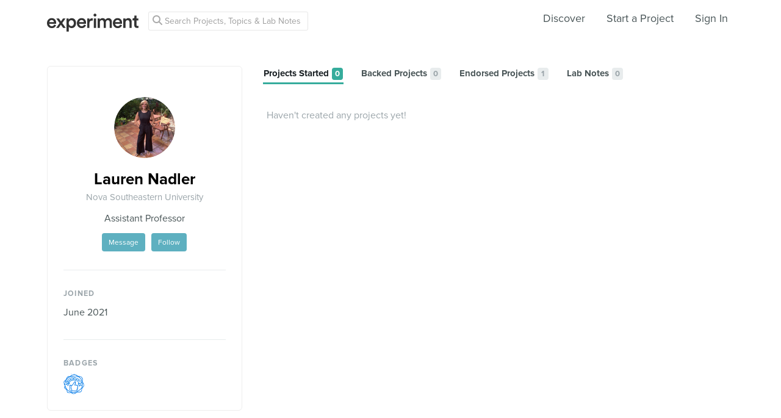

--- FILE ---
content_type: text/html; charset=utf-8
request_url: https://www.google.com/recaptcha/api2/anchor?ar=1&k=6Ldb_70UAAAAAI8hGzJqq1aRW2-GGUO7vYSfUNes&co=aHR0cHM6Ly9leHBlcmltZW50LmNvbTo0NDM.&hl=en&v=PoyoqOPhxBO7pBk68S4YbpHZ&size=invisible&anchor-ms=20000&execute-ms=30000&cb=ev52xa5blj7t
body_size: 48852
content:
<!DOCTYPE HTML><html dir="ltr" lang="en"><head><meta http-equiv="Content-Type" content="text/html; charset=UTF-8">
<meta http-equiv="X-UA-Compatible" content="IE=edge">
<title>reCAPTCHA</title>
<style type="text/css">
/* cyrillic-ext */
@font-face {
  font-family: 'Roboto';
  font-style: normal;
  font-weight: 400;
  font-stretch: 100%;
  src: url(//fonts.gstatic.com/s/roboto/v48/KFO7CnqEu92Fr1ME7kSn66aGLdTylUAMa3GUBHMdazTgWw.woff2) format('woff2');
  unicode-range: U+0460-052F, U+1C80-1C8A, U+20B4, U+2DE0-2DFF, U+A640-A69F, U+FE2E-FE2F;
}
/* cyrillic */
@font-face {
  font-family: 'Roboto';
  font-style: normal;
  font-weight: 400;
  font-stretch: 100%;
  src: url(//fonts.gstatic.com/s/roboto/v48/KFO7CnqEu92Fr1ME7kSn66aGLdTylUAMa3iUBHMdazTgWw.woff2) format('woff2');
  unicode-range: U+0301, U+0400-045F, U+0490-0491, U+04B0-04B1, U+2116;
}
/* greek-ext */
@font-face {
  font-family: 'Roboto';
  font-style: normal;
  font-weight: 400;
  font-stretch: 100%;
  src: url(//fonts.gstatic.com/s/roboto/v48/KFO7CnqEu92Fr1ME7kSn66aGLdTylUAMa3CUBHMdazTgWw.woff2) format('woff2');
  unicode-range: U+1F00-1FFF;
}
/* greek */
@font-face {
  font-family: 'Roboto';
  font-style: normal;
  font-weight: 400;
  font-stretch: 100%;
  src: url(//fonts.gstatic.com/s/roboto/v48/KFO7CnqEu92Fr1ME7kSn66aGLdTylUAMa3-UBHMdazTgWw.woff2) format('woff2');
  unicode-range: U+0370-0377, U+037A-037F, U+0384-038A, U+038C, U+038E-03A1, U+03A3-03FF;
}
/* math */
@font-face {
  font-family: 'Roboto';
  font-style: normal;
  font-weight: 400;
  font-stretch: 100%;
  src: url(//fonts.gstatic.com/s/roboto/v48/KFO7CnqEu92Fr1ME7kSn66aGLdTylUAMawCUBHMdazTgWw.woff2) format('woff2');
  unicode-range: U+0302-0303, U+0305, U+0307-0308, U+0310, U+0312, U+0315, U+031A, U+0326-0327, U+032C, U+032F-0330, U+0332-0333, U+0338, U+033A, U+0346, U+034D, U+0391-03A1, U+03A3-03A9, U+03B1-03C9, U+03D1, U+03D5-03D6, U+03F0-03F1, U+03F4-03F5, U+2016-2017, U+2034-2038, U+203C, U+2040, U+2043, U+2047, U+2050, U+2057, U+205F, U+2070-2071, U+2074-208E, U+2090-209C, U+20D0-20DC, U+20E1, U+20E5-20EF, U+2100-2112, U+2114-2115, U+2117-2121, U+2123-214F, U+2190, U+2192, U+2194-21AE, U+21B0-21E5, U+21F1-21F2, U+21F4-2211, U+2213-2214, U+2216-22FF, U+2308-230B, U+2310, U+2319, U+231C-2321, U+2336-237A, U+237C, U+2395, U+239B-23B7, U+23D0, U+23DC-23E1, U+2474-2475, U+25AF, U+25B3, U+25B7, U+25BD, U+25C1, U+25CA, U+25CC, U+25FB, U+266D-266F, U+27C0-27FF, U+2900-2AFF, U+2B0E-2B11, U+2B30-2B4C, U+2BFE, U+3030, U+FF5B, U+FF5D, U+1D400-1D7FF, U+1EE00-1EEFF;
}
/* symbols */
@font-face {
  font-family: 'Roboto';
  font-style: normal;
  font-weight: 400;
  font-stretch: 100%;
  src: url(//fonts.gstatic.com/s/roboto/v48/KFO7CnqEu92Fr1ME7kSn66aGLdTylUAMaxKUBHMdazTgWw.woff2) format('woff2');
  unicode-range: U+0001-000C, U+000E-001F, U+007F-009F, U+20DD-20E0, U+20E2-20E4, U+2150-218F, U+2190, U+2192, U+2194-2199, U+21AF, U+21E6-21F0, U+21F3, U+2218-2219, U+2299, U+22C4-22C6, U+2300-243F, U+2440-244A, U+2460-24FF, U+25A0-27BF, U+2800-28FF, U+2921-2922, U+2981, U+29BF, U+29EB, U+2B00-2BFF, U+4DC0-4DFF, U+FFF9-FFFB, U+10140-1018E, U+10190-1019C, U+101A0, U+101D0-101FD, U+102E0-102FB, U+10E60-10E7E, U+1D2C0-1D2D3, U+1D2E0-1D37F, U+1F000-1F0FF, U+1F100-1F1AD, U+1F1E6-1F1FF, U+1F30D-1F30F, U+1F315, U+1F31C, U+1F31E, U+1F320-1F32C, U+1F336, U+1F378, U+1F37D, U+1F382, U+1F393-1F39F, U+1F3A7-1F3A8, U+1F3AC-1F3AF, U+1F3C2, U+1F3C4-1F3C6, U+1F3CA-1F3CE, U+1F3D4-1F3E0, U+1F3ED, U+1F3F1-1F3F3, U+1F3F5-1F3F7, U+1F408, U+1F415, U+1F41F, U+1F426, U+1F43F, U+1F441-1F442, U+1F444, U+1F446-1F449, U+1F44C-1F44E, U+1F453, U+1F46A, U+1F47D, U+1F4A3, U+1F4B0, U+1F4B3, U+1F4B9, U+1F4BB, U+1F4BF, U+1F4C8-1F4CB, U+1F4D6, U+1F4DA, U+1F4DF, U+1F4E3-1F4E6, U+1F4EA-1F4ED, U+1F4F7, U+1F4F9-1F4FB, U+1F4FD-1F4FE, U+1F503, U+1F507-1F50B, U+1F50D, U+1F512-1F513, U+1F53E-1F54A, U+1F54F-1F5FA, U+1F610, U+1F650-1F67F, U+1F687, U+1F68D, U+1F691, U+1F694, U+1F698, U+1F6AD, U+1F6B2, U+1F6B9-1F6BA, U+1F6BC, U+1F6C6-1F6CF, U+1F6D3-1F6D7, U+1F6E0-1F6EA, U+1F6F0-1F6F3, U+1F6F7-1F6FC, U+1F700-1F7FF, U+1F800-1F80B, U+1F810-1F847, U+1F850-1F859, U+1F860-1F887, U+1F890-1F8AD, U+1F8B0-1F8BB, U+1F8C0-1F8C1, U+1F900-1F90B, U+1F93B, U+1F946, U+1F984, U+1F996, U+1F9E9, U+1FA00-1FA6F, U+1FA70-1FA7C, U+1FA80-1FA89, U+1FA8F-1FAC6, U+1FACE-1FADC, U+1FADF-1FAE9, U+1FAF0-1FAF8, U+1FB00-1FBFF;
}
/* vietnamese */
@font-face {
  font-family: 'Roboto';
  font-style: normal;
  font-weight: 400;
  font-stretch: 100%;
  src: url(//fonts.gstatic.com/s/roboto/v48/KFO7CnqEu92Fr1ME7kSn66aGLdTylUAMa3OUBHMdazTgWw.woff2) format('woff2');
  unicode-range: U+0102-0103, U+0110-0111, U+0128-0129, U+0168-0169, U+01A0-01A1, U+01AF-01B0, U+0300-0301, U+0303-0304, U+0308-0309, U+0323, U+0329, U+1EA0-1EF9, U+20AB;
}
/* latin-ext */
@font-face {
  font-family: 'Roboto';
  font-style: normal;
  font-weight: 400;
  font-stretch: 100%;
  src: url(//fonts.gstatic.com/s/roboto/v48/KFO7CnqEu92Fr1ME7kSn66aGLdTylUAMa3KUBHMdazTgWw.woff2) format('woff2');
  unicode-range: U+0100-02BA, U+02BD-02C5, U+02C7-02CC, U+02CE-02D7, U+02DD-02FF, U+0304, U+0308, U+0329, U+1D00-1DBF, U+1E00-1E9F, U+1EF2-1EFF, U+2020, U+20A0-20AB, U+20AD-20C0, U+2113, U+2C60-2C7F, U+A720-A7FF;
}
/* latin */
@font-face {
  font-family: 'Roboto';
  font-style: normal;
  font-weight: 400;
  font-stretch: 100%;
  src: url(//fonts.gstatic.com/s/roboto/v48/KFO7CnqEu92Fr1ME7kSn66aGLdTylUAMa3yUBHMdazQ.woff2) format('woff2');
  unicode-range: U+0000-00FF, U+0131, U+0152-0153, U+02BB-02BC, U+02C6, U+02DA, U+02DC, U+0304, U+0308, U+0329, U+2000-206F, U+20AC, U+2122, U+2191, U+2193, U+2212, U+2215, U+FEFF, U+FFFD;
}
/* cyrillic-ext */
@font-face {
  font-family: 'Roboto';
  font-style: normal;
  font-weight: 500;
  font-stretch: 100%;
  src: url(//fonts.gstatic.com/s/roboto/v48/KFO7CnqEu92Fr1ME7kSn66aGLdTylUAMa3GUBHMdazTgWw.woff2) format('woff2');
  unicode-range: U+0460-052F, U+1C80-1C8A, U+20B4, U+2DE0-2DFF, U+A640-A69F, U+FE2E-FE2F;
}
/* cyrillic */
@font-face {
  font-family: 'Roboto';
  font-style: normal;
  font-weight: 500;
  font-stretch: 100%;
  src: url(//fonts.gstatic.com/s/roboto/v48/KFO7CnqEu92Fr1ME7kSn66aGLdTylUAMa3iUBHMdazTgWw.woff2) format('woff2');
  unicode-range: U+0301, U+0400-045F, U+0490-0491, U+04B0-04B1, U+2116;
}
/* greek-ext */
@font-face {
  font-family: 'Roboto';
  font-style: normal;
  font-weight: 500;
  font-stretch: 100%;
  src: url(//fonts.gstatic.com/s/roboto/v48/KFO7CnqEu92Fr1ME7kSn66aGLdTylUAMa3CUBHMdazTgWw.woff2) format('woff2');
  unicode-range: U+1F00-1FFF;
}
/* greek */
@font-face {
  font-family: 'Roboto';
  font-style: normal;
  font-weight: 500;
  font-stretch: 100%;
  src: url(//fonts.gstatic.com/s/roboto/v48/KFO7CnqEu92Fr1ME7kSn66aGLdTylUAMa3-UBHMdazTgWw.woff2) format('woff2');
  unicode-range: U+0370-0377, U+037A-037F, U+0384-038A, U+038C, U+038E-03A1, U+03A3-03FF;
}
/* math */
@font-face {
  font-family: 'Roboto';
  font-style: normal;
  font-weight: 500;
  font-stretch: 100%;
  src: url(//fonts.gstatic.com/s/roboto/v48/KFO7CnqEu92Fr1ME7kSn66aGLdTylUAMawCUBHMdazTgWw.woff2) format('woff2');
  unicode-range: U+0302-0303, U+0305, U+0307-0308, U+0310, U+0312, U+0315, U+031A, U+0326-0327, U+032C, U+032F-0330, U+0332-0333, U+0338, U+033A, U+0346, U+034D, U+0391-03A1, U+03A3-03A9, U+03B1-03C9, U+03D1, U+03D5-03D6, U+03F0-03F1, U+03F4-03F5, U+2016-2017, U+2034-2038, U+203C, U+2040, U+2043, U+2047, U+2050, U+2057, U+205F, U+2070-2071, U+2074-208E, U+2090-209C, U+20D0-20DC, U+20E1, U+20E5-20EF, U+2100-2112, U+2114-2115, U+2117-2121, U+2123-214F, U+2190, U+2192, U+2194-21AE, U+21B0-21E5, U+21F1-21F2, U+21F4-2211, U+2213-2214, U+2216-22FF, U+2308-230B, U+2310, U+2319, U+231C-2321, U+2336-237A, U+237C, U+2395, U+239B-23B7, U+23D0, U+23DC-23E1, U+2474-2475, U+25AF, U+25B3, U+25B7, U+25BD, U+25C1, U+25CA, U+25CC, U+25FB, U+266D-266F, U+27C0-27FF, U+2900-2AFF, U+2B0E-2B11, U+2B30-2B4C, U+2BFE, U+3030, U+FF5B, U+FF5D, U+1D400-1D7FF, U+1EE00-1EEFF;
}
/* symbols */
@font-face {
  font-family: 'Roboto';
  font-style: normal;
  font-weight: 500;
  font-stretch: 100%;
  src: url(//fonts.gstatic.com/s/roboto/v48/KFO7CnqEu92Fr1ME7kSn66aGLdTylUAMaxKUBHMdazTgWw.woff2) format('woff2');
  unicode-range: U+0001-000C, U+000E-001F, U+007F-009F, U+20DD-20E0, U+20E2-20E4, U+2150-218F, U+2190, U+2192, U+2194-2199, U+21AF, U+21E6-21F0, U+21F3, U+2218-2219, U+2299, U+22C4-22C6, U+2300-243F, U+2440-244A, U+2460-24FF, U+25A0-27BF, U+2800-28FF, U+2921-2922, U+2981, U+29BF, U+29EB, U+2B00-2BFF, U+4DC0-4DFF, U+FFF9-FFFB, U+10140-1018E, U+10190-1019C, U+101A0, U+101D0-101FD, U+102E0-102FB, U+10E60-10E7E, U+1D2C0-1D2D3, U+1D2E0-1D37F, U+1F000-1F0FF, U+1F100-1F1AD, U+1F1E6-1F1FF, U+1F30D-1F30F, U+1F315, U+1F31C, U+1F31E, U+1F320-1F32C, U+1F336, U+1F378, U+1F37D, U+1F382, U+1F393-1F39F, U+1F3A7-1F3A8, U+1F3AC-1F3AF, U+1F3C2, U+1F3C4-1F3C6, U+1F3CA-1F3CE, U+1F3D4-1F3E0, U+1F3ED, U+1F3F1-1F3F3, U+1F3F5-1F3F7, U+1F408, U+1F415, U+1F41F, U+1F426, U+1F43F, U+1F441-1F442, U+1F444, U+1F446-1F449, U+1F44C-1F44E, U+1F453, U+1F46A, U+1F47D, U+1F4A3, U+1F4B0, U+1F4B3, U+1F4B9, U+1F4BB, U+1F4BF, U+1F4C8-1F4CB, U+1F4D6, U+1F4DA, U+1F4DF, U+1F4E3-1F4E6, U+1F4EA-1F4ED, U+1F4F7, U+1F4F9-1F4FB, U+1F4FD-1F4FE, U+1F503, U+1F507-1F50B, U+1F50D, U+1F512-1F513, U+1F53E-1F54A, U+1F54F-1F5FA, U+1F610, U+1F650-1F67F, U+1F687, U+1F68D, U+1F691, U+1F694, U+1F698, U+1F6AD, U+1F6B2, U+1F6B9-1F6BA, U+1F6BC, U+1F6C6-1F6CF, U+1F6D3-1F6D7, U+1F6E0-1F6EA, U+1F6F0-1F6F3, U+1F6F7-1F6FC, U+1F700-1F7FF, U+1F800-1F80B, U+1F810-1F847, U+1F850-1F859, U+1F860-1F887, U+1F890-1F8AD, U+1F8B0-1F8BB, U+1F8C0-1F8C1, U+1F900-1F90B, U+1F93B, U+1F946, U+1F984, U+1F996, U+1F9E9, U+1FA00-1FA6F, U+1FA70-1FA7C, U+1FA80-1FA89, U+1FA8F-1FAC6, U+1FACE-1FADC, U+1FADF-1FAE9, U+1FAF0-1FAF8, U+1FB00-1FBFF;
}
/* vietnamese */
@font-face {
  font-family: 'Roboto';
  font-style: normal;
  font-weight: 500;
  font-stretch: 100%;
  src: url(//fonts.gstatic.com/s/roboto/v48/KFO7CnqEu92Fr1ME7kSn66aGLdTylUAMa3OUBHMdazTgWw.woff2) format('woff2');
  unicode-range: U+0102-0103, U+0110-0111, U+0128-0129, U+0168-0169, U+01A0-01A1, U+01AF-01B0, U+0300-0301, U+0303-0304, U+0308-0309, U+0323, U+0329, U+1EA0-1EF9, U+20AB;
}
/* latin-ext */
@font-face {
  font-family: 'Roboto';
  font-style: normal;
  font-weight: 500;
  font-stretch: 100%;
  src: url(//fonts.gstatic.com/s/roboto/v48/KFO7CnqEu92Fr1ME7kSn66aGLdTylUAMa3KUBHMdazTgWw.woff2) format('woff2');
  unicode-range: U+0100-02BA, U+02BD-02C5, U+02C7-02CC, U+02CE-02D7, U+02DD-02FF, U+0304, U+0308, U+0329, U+1D00-1DBF, U+1E00-1E9F, U+1EF2-1EFF, U+2020, U+20A0-20AB, U+20AD-20C0, U+2113, U+2C60-2C7F, U+A720-A7FF;
}
/* latin */
@font-face {
  font-family: 'Roboto';
  font-style: normal;
  font-weight: 500;
  font-stretch: 100%;
  src: url(//fonts.gstatic.com/s/roboto/v48/KFO7CnqEu92Fr1ME7kSn66aGLdTylUAMa3yUBHMdazQ.woff2) format('woff2');
  unicode-range: U+0000-00FF, U+0131, U+0152-0153, U+02BB-02BC, U+02C6, U+02DA, U+02DC, U+0304, U+0308, U+0329, U+2000-206F, U+20AC, U+2122, U+2191, U+2193, U+2212, U+2215, U+FEFF, U+FFFD;
}
/* cyrillic-ext */
@font-face {
  font-family: 'Roboto';
  font-style: normal;
  font-weight: 900;
  font-stretch: 100%;
  src: url(//fonts.gstatic.com/s/roboto/v48/KFO7CnqEu92Fr1ME7kSn66aGLdTylUAMa3GUBHMdazTgWw.woff2) format('woff2');
  unicode-range: U+0460-052F, U+1C80-1C8A, U+20B4, U+2DE0-2DFF, U+A640-A69F, U+FE2E-FE2F;
}
/* cyrillic */
@font-face {
  font-family: 'Roboto';
  font-style: normal;
  font-weight: 900;
  font-stretch: 100%;
  src: url(//fonts.gstatic.com/s/roboto/v48/KFO7CnqEu92Fr1ME7kSn66aGLdTylUAMa3iUBHMdazTgWw.woff2) format('woff2');
  unicode-range: U+0301, U+0400-045F, U+0490-0491, U+04B0-04B1, U+2116;
}
/* greek-ext */
@font-face {
  font-family: 'Roboto';
  font-style: normal;
  font-weight: 900;
  font-stretch: 100%;
  src: url(//fonts.gstatic.com/s/roboto/v48/KFO7CnqEu92Fr1ME7kSn66aGLdTylUAMa3CUBHMdazTgWw.woff2) format('woff2');
  unicode-range: U+1F00-1FFF;
}
/* greek */
@font-face {
  font-family: 'Roboto';
  font-style: normal;
  font-weight: 900;
  font-stretch: 100%;
  src: url(//fonts.gstatic.com/s/roboto/v48/KFO7CnqEu92Fr1ME7kSn66aGLdTylUAMa3-UBHMdazTgWw.woff2) format('woff2');
  unicode-range: U+0370-0377, U+037A-037F, U+0384-038A, U+038C, U+038E-03A1, U+03A3-03FF;
}
/* math */
@font-face {
  font-family: 'Roboto';
  font-style: normal;
  font-weight: 900;
  font-stretch: 100%;
  src: url(//fonts.gstatic.com/s/roboto/v48/KFO7CnqEu92Fr1ME7kSn66aGLdTylUAMawCUBHMdazTgWw.woff2) format('woff2');
  unicode-range: U+0302-0303, U+0305, U+0307-0308, U+0310, U+0312, U+0315, U+031A, U+0326-0327, U+032C, U+032F-0330, U+0332-0333, U+0338, U+033A, U+0346, U+034D, U+0391-03A1, U+03A3-03A9, U+03B1-03C9, U+03D1, U+03D5-03D6, U+03F0-03F1, U+03F4-03F5, U+2016-2017, U+2034-2038, U+203C, U+2040, U+2043, U+2047, U+2050, U+2057, U+205F, U+2070-2071, U+2074-208E, U+2090-209C, U+20D0-20DC, U+20E1, U+20E5-20EF, U+2100-2112, U+2114-2115, U+2117-2121, U+2123-214F, U+2190, U+2192, U+2194-21AE, U+21B0-21E5, U+21F1-21F2, U+21F4-2211, U+2213-2214, U+2216-22FF, U+2308-230B, U+2310, U+2319, U+231C-2321, U+2336-237A, U+237C, U+2395, U+239B-23B7, U+23D0, U+23DC-23E1, U+2474-2475, U+25AF, U+25B3, U+25B7, U+25BD, U+25C1, U+25CA, U+25CC, U+25FB, U+266D-266F, U+27C0-27FF, U+2900-2AFF, U+2B0E-2B11, U+2B30-2B4C, U+2BFE, U+3030, U+FF5B, U+FF5D, U+1D400-1D7FF, U+1EE00-1EEFF;
}
/* symbols */
@font-face {
  font-family: 'Roboto';
  font-style: normal;
  font-weight: 900;
  font-stretch: 100%;
  src: url(//fonts.gstatic.com/s/roboto/v48/KFO7CnqEu92Fr1ME7kSn66aGLdTylUAMaxKUBHMdazTgWw.woff2) format('woff2');
  unicode-range: U+0001-000C, U+000E-001F, U+007F-009F, U+20DD-20E0, U+20E2-20E4, U+2150-218F, U+2190, U+2192, U+2194-2199, U+21AF, U+21E6-21F0, U+21F3, U+2218-2219, U+2299, U+22C4-22C6, U+2300-243F, U+2440-244A, U+2460-24FF, U+25A0-27BF, U+2800-28FF, U+2921-2922, U+2981, U+29BF, U+29EB, U+2B00-2BFF, U+4DC0-4DFF, U+FFF9-FFFB, U+10140-1018E, U+10190-1019C, U+101A0, U+101D0-101FD, U+102E0-102FB, U+10E60-10E7E, U+1D2C0-1D2D3, U+1D2E0-1D37F, U+1F000-1F0FF, U+1F100-1F1AD, U+1F1E6-1F1FF, U+1F30D-1F30F, U+1F315, U+1F31C, U+1F31E, U+1F320-1F32C, U+1F336, U+1F378, U+1F37D, U+1F382, U+1F393-1F39F, U+1F3A7-1F3A8, U+1F3AC-1F3AF, U+1F3C2, U+1F3C4-1F3C6, U+1F3CA-1F3CE, U+1F3D4-1F3E0, U+1F3ED, U+1F3F1-1F3F3, U+1F3F5-1F3F7, U+1F408, U+1F415, U+1F41F, U+1F426, U+1F43F, U+1F441-1F442, U+1F444, U+1F446-1F449, U+1F44C-1F44E, U+1F453, U+1F46A, U+1F47D, U+1F4A3, U+1F4B0, U+1F4B3, U+1F4B9, U+1F4BB, U+1F4BF, U+1F4C8-1F4CB, U+1F4D6, U+1F4DA, U+1F4DF, U+1F4E3-1F4E6, U+1F4EA-1F4ED, U+1F4F7, U+1F4F9-1F4FB, U+1F4FD-1F4FE, U+1F503, U+1F507-1F50B, U+1F50D, U+1F512-1F513, U+1F53E-1F54A, U+1F54F-1F5FA, U+1F610, U+1F650-1F67F, U+1F687, U+1F68D, U+1F691, U+1F694, U+1F698, U+1F6AD, U+1F6B2, U+1F6B9-1F6BA, U+1F6BC, U+1F6C6-1F6CF, U+1F6D3-1F6D7, U+1F6E0-1F6EA, U+1F6F0-1F6F3, U+1F6F7-1F6FC, U+1F700-1F7FF, U+1F800-1F80B, U+1F810-1F847, U+1F850-1F859, U+1F860-1F887, U+1F890-1F8AD, U+1F8B0-1F8BB, U+1F8C0-1F8C1, U+1F900-1F90B, U+1F93B, U+1F946, U+1F984, U+1F996, U+1F9E9, U+1FA00-1FA6F, U+1FA70-1FA7C, U+1FA80-1FA89, U+1FA8F-1FAC6, U+1FACE-1FADC, U+1FADF-1FAE9, U+1FAF0-1FAF8, U+1FB00-1FBFF;
}
/* vietnamese */
@font-face {
  font-family: 'Roboto';
  font-style: normal;
  font-weight: 900;
  font-stretch: 100%;
  src: url(//fonts.gstatic.com/s/roboto/v48/KFO7CnqEu92Fr1ME7kSn66aGLdTylUAMa3OUBHMdazTgWw.woff2) format('woff2');
  unicode-range: U+0102-0103, U+0110-0111, U+0128-0129, U+0168-0169, U+01A0-01A1, U+01AF-01B0, U+0300-0301, U+0303-0304, U+0308-0309, U+0323, U+0329, U+1EA0-1EF9, U+20AB;
}
/* latin-ext */
@font-face {
  font-family: 'Roboto';
  font-style: normal;
  font-weight: 900;
  font-stretch: 100%;
  src: url(//fonts.gstatic.com/s/roboto/v48/KFO7CnqEu92Fr1ME7kSn66aGLdTylUAMa3KUBHMdazTgWw.woff2) format('woff2');
  unicode-range: U+0100-02BA, U+02BD-02C5, U+02C7-02CC, U+02CE-02D7, U+02DD-02FF, U+0304, U+0308, U+0329, U+1D00-1DBF, U+1E00-1E9F, U+1EF2-1EFF, U+2020, U+20A0-20AB, U+20AD-20C0, U+2113, U+2C60-2C7F, U+A720-A7FF;
}
/* latin */
@font-face {
  font-family: 'Roboto';
  font-style: normal;
  font-weight: 900;
  font-stretch: 100%;
  src: url(//fonts.gstatic.com/s/roboto/v48/KFO7CnqEu92Fr1ME7kSn66aGLdTylUAMa3yUBHMdazQ.woff2) format('woff2');
  unicode-range: U+0000-00FF, U+0131, U+0152-0153, U+02BB-02BC, U+02C6, U+02DA, U+02DC, U+0304, U+0308, U+0329, U+2000-206F, U+20AC, U+2122, U+2191, U+2193, U+2212, U+2215, U+FEFF, U+FFFD;
}

</style>
<link rel="stylesheet" type="text/css" href="https://www.gstatic.com/recaptcha/releases/PoyoqOPhxBO7pBk68S4YbpHZ/styles__ltr.css">
<script nonce="xwqILiCQDYB1G1MyT5hZbw" type="text/javascript">window['__recaptcha_api'] = 'https://www.google.com/recaptcha/api2/';</script>
<script type="text/javascript" src="https://www.gstatic.com/recaptcha/releases/PoyoqOPhxBO7pBk68S4YbpHZ/recaptcha__en.js" nonce="xwqILiCQDYB1G1MyT5hZbw">
      
    </script></head>
<body><div id="rc-anchor-alert" class="rc-anchor-alert"></div>
<input type="hidden" id="recaptcha-token" value="[base64]">
<script type="text/javascript" nonce="xwqILiCQDYB1G1MyT5hZbw">
      recaptcha.anchor.Main.init("[\x22ainput\x22,[\x22bgdata\x22,\x22\x22,\[base64]/[base64]/[base64]/[base64]/cjw8ejpyPj4+eil9Y2F0Y2gobCl7dGhyb3cgbDt9fSxIPWZ1bmN0aW9uKHcsdCx6KXtpZih3PT0xOTR8fHc9PTIwOCl0LnZbd10/dC52W3ddLmNvbmNhdCh6KTp0LnZbd109b2Yoeix0KTtlbHNle2lmKHQuYkImJnchPTMxNylyZXR1cm47dz09NjZ8fHc9PTEyMnx8dz09NDcwfHx3PT00NHx8dz09NDE2fHx3PT0zOTd8fHc9PTQyMXx8dz09Njh8fHc9PTcwfHx3PT0xODQ/[base64]/[base64]/[base64]/bmV3IGRbVl0oSlswXSk6cD09Mj9uZXcgZFtWXShKWzBdLEpbMV0pOnA9PTM/bmV3IGRbVl0oSlswXSxKWzFdLEpbMl0pOnA9PTQ/[base64]/[base64]/[base64]/[base64]\x22,\[base64]\\u003d\x22,\x22woxew5haw5RGw7LDsMK6WsKUcMKQwpFHfjB0S8O2d3IowqMNDlAJwr4twrJkcC0ABTdRwqXDthnDq2jDq8OLwpggw4nCux7DmsOtb1HDpU5xwqzCvjVvWy3Diyljw7jDtmY8wpfCtcOTw7HDow/CrBjCm3R4dgQ4w6rCkSYTwovCtcO/[base64]/CjsOOKsO0AcOCw7LCjsKAbzPCvsO4w7ABfn/ChcO1TsKXJ8O9T8OsYHfCjRbDuyXDmTEcKEIFckkaw64Kw5bClxbDjcKmeHMmAjHDh8K6w4Qkw4dWQi7CuMO9wrjDncOGw73CogDDvMOdw5wnwqTDqMKbw7B2AQbDrsKUYsKnLcK9QcKeA8Kqe8KnSBtRUjDCkEnCv8O/[base64]/[base64]/Cp8OnwoQFOsKXWSnCnsKOwrPDuXhEBcKAIgnDlmbCtcO/Jnsww7xADcO7wrDClmN7K0p1wp3CmwvDj8KHw6jCgyfCkcOIKivDpF02w6tUw4/Cv1DDpsOjwqjCmMKcUGg5A8OVUG0+w7/DpcO9awU5w7wZwpLCmcKfa3slG8OGwoU7OsKPHjcxw4zDtMOFwoBjdcOJfcKRwponw60NUMO8w5s/w6TCssOiFHTCsMK9w4pBwrR/w4fCncKuNF9/[base64]/F3l+EsOfw6Y+w41xSX02wqfDrlDCi8KhDcOpYRHCqMKkw59dw4E6ecOOMCrDlH7Cs8OpwpF+b8KLVSACw7TCr8O0woBBw6/[base64]/bMKzw6piJFAJUi3Di8KlAcKXwobCv2zDo8OUwqHCucKiwrHDizJ7ET3ClQ7Cr3IGJxlAwqIOWcKcFUxlw5zCphHDk1TCn8KiBcK+wqYbbsOcwo3CnTjDqzAjw73Cm8K+ZF0NwpTDqGNCZcOuInDDh8OkH8KXwpYMwqwrwps/[base64]/[base64]/[base64]/CvWvCjTIeVTwKwoY/w40Mw4V4w7lYw6XCqcKCc8KPwqHCtjFZw6cswpPCvggCwq5uw5HCmMOcGznCvxB2OMOcwr46w7w6w5jChH/DksKCw70/OEBUwpksw5xjwo8wLGEzwpnDi8K8EMOVw7rCjH0Mwpo8Xixxw5PCkcKdw7Npw7zDnUMWw47DjzF5TsORacO1w4LCl3FuwofDhR41CH7CpB8HwoNHw7jDsUw/[base64]/[base64]/Cm2IEAcKjKVDClcOzwqQOw5XCiikzwojCi8Omw6/[base64]/[base64]/K1RTw5bDlmvCnHLCjl/CmgzDpMKDw6NFwqt1w5I+c13CjF7DghHDkMOKbyk3bcOuG0UGUV3DkWYsDwDDkWVbE8K0w55MCBZKEW/Cp8OGQFB3wrDDiDHDlMKvw7Q+K2vDk8O4GGjDpxokUcK8Ymcpw4/DukLDiMKQwpV4w44dfsOnXljClcKdwothcV7DgMKESgjDkcOWcsO4wo3CnjsMwqPChWplw4IiTsOtGR7CsWPCpiXCkcOXacOZwo0rCMKYJMOGKMOgBcK6ZEvCuj9/VsKcYsKkTwQmwpfDisOHwoIIXsOSSXjCp8Ohw6bCsQMFc8O1wplywo0lw47Dt2QbMMK0wqx1FcOnwqsGd3hPw7DCh8KPG8KTw5DDv8KxD8K1MlrDucOZwppMwrXDpsKGwo/CqsKLY8KWVR4Cw7IKI8KgZcONPQMIw4QmalnCr2o5NVYHw7/CoMKTwoFVw67DvsOWXCvCiiPCk8KGDsOAw4PCinXCj8OiE8OKKMKIR3Ykw4UiQMKYUMOQP8KRw7PDqCnCv8Kzw6McGMOGZ2zDvXJVwrQ1ZsOZM2JvOsOVwrZ7cEXDo0LDlWbDrS3DknERwrgLwp/[base64]/w5rDmAAQw4DCqMOXWsKlF8Kuwq7DrcKxIcOTw61aw5zDlcOUdzIWwpzCo01Uw7hfN1ZjwrfDkSrCvGHCvcOVYR/CocOdaXVmeD83wooANC4ZVMOkAAN6OWkXDj1PPcO+EsO/CMKDL8KUwpM7AsOoPMOjanLDjcO0LzfCshfDrMORW8OtfCF+FcK5cizCisODeMOdw79tbMONWV3CkFI8RMKQwpzDm3/Dv8O/JAAYJTzCpy4Aw7hCIcK0w4jCoQR+wplHwpvDq1rDqQrChUzCtcKdwp9OZMK+EsKiw7NSwpfDoA7CtsKBw5rDs8OEB8KYWsO3ADA2wozCsxnChQ3Dr3Niwod7wr7CksKLw5ddFMKxdcObw7zDvMKOV8K3wqbCrGbCsnnCjxDCmFJVw5FbVsKPw7N5EUQrwr/DmFdvQA7Cmy/CqMO3bHNow5/CigPDnVY/w4EGwpHCn8Ovwqo5RsK5O8KUVcObw6IlwqnCnh1PN8KmHsK+w7/ChcKrwpLDrsK0LcKLw5TCi8KQwpHCgsKFwrs6woVAFQYXM8Ktw73DvMO9A2trHEUTw78gH2fCtsOXJcO5w6rCh8Orw6/DisOBHcOFJyHDusKpPsOpQC/[base64]/Ct8O9wrhZw7Uow6dZwqrCjsO6w7zCnGA0Al8oVAFNw4fDs8KgwojDl8Kgw6nChB3DqwskNwtKOMKcK1PCnTUBw4PCmcKCE8OtwrFyOMK/wonCn8KZwpAlw7vDqcODwrPDqMKgYMOQeSrCp8Ktw4rCtRHDihrDk8K/wpzDlDtjwqYdw5Bpw6DDi8OBX1pcZFrDtcO/BhTCosOvw6vCgkBvw4jCjn7CksK/wr7CiWTCmBsOPFwzwprDgXvCgHtqW8O5w5spXRTCpBFPasKyw5/DtGElwoDCv8O6dSLCn07DlcKNCcOeTWbDjsOlPCscaDMAVEhcwovCiCLCpyxRw57CtyvCjHxgXsKXwqbDhRrDhH4IwqjDiMOkIFLCicO4Q8KdE3tlMCzDpCEbwqgSwr/Chl7CtTt0wqfDqsO3PsKGM8KkwqrDhsKxw6YtWMOnIcO0ElzCrFvDtQc6V3jDtcOLwpIWVHZ7w6/Dh3A3ZAfCmko9GsK0XU9Zw5zCiiTCllQhw79cwpANLmzDhcOADlcyVGYYw6/CuhY1wrzCj8KgZirCuMKQw5vDjFXDhkPCocKNwqbCvcKzw5gwRsKqwpXDj27DrVnCtFXCsixHwr1vw7PCiDXDnAQ0JcKvZcKuwoNgw6IpMzrCrjBGwoZVJ8KGDBVKw4kAwrFzwqVnw7LDpcO8w6/CtMKFw6Aiwo5Dw6DCksO0UiTDrsKABMOpwr4Qe8OGRVgTw5R/[base64]/DmwLCu1bCi8Odw4jCpcKBw6FDdcOnw7QaMBHDrQzCgWbCj1XDswQ6aUPDlcOnw6fDmMK4wp/[base64]/CjTgbw7Fgw43CucOuQsO/[base64]/[base64]/w5/DosKLw7XCgsK9aGAgPMK6XsK0w4XCjMO+NcKtYMKIwqwXZcOoKMOsdsOvEsO2TcOjwoDDrzhrwrx8cMKSR3YaJcKWwoPDkB/[base64]/DvcOkbsK3wrbChcKGJU8oTg4KTcK/[base64]/CvcKkHMKYIWfCg8OrwovDmsKabcOBNsObw5BKwpcbUWUBwpHDicOXwq/CmyrDtsOAw71kw4HCrkPCmT5bfsOSwrbDtDwMNGXCnwE8GMKtM8K8OsKbCnHDuT1Nw6vCgcOxFwzCi2grcsONdcKFwoc3UmHDoidbwrLDhxZWwp7DgjAqSMK1VsK7Q3vCncKmw7vCtSbDhS4yBcOOwobCgMO4DTbCqcK1L8OFwrAZelLDhXocw5LDl18hw6BJwodzwo/CucOkwqfCnigYwqPDsmEnGsKXBCcjb8K7IW99wo8yw4cUDxXDvXfCi8Osw59mwrPDuMOLw5FEw4lWw7VEwpXCk8OTKsOASQdIMwPCk8KFwpsswqXDjsKrwrA9djlIRlcUw4xOcMOywq0sRsK/Ti8ewqTCrsOowp/DhmJhwo4hwrfCpzDDghZLK8O9w6jDvsOGwpBSLx/DlivDkMOfwrhhwrh/[base64]/Dox9nYERhbcKiKBkrwrYzwpjDjkdWw7nDlcKDw5nDlTVkVcO7wrzDp8KOwr9Vwq1YUnx0MCjDtRbCoTfDk3zCtsKqLsKjwpHDtRXCuHxew6o0BcKDGlPCscKaw7/[base64]/[base64]/[base64]/w6nDmsKPw4fCuG7Cr3fCgnlnd8KUCMOmKS5vwqsPwp9fwrvCusOqImDCrUx4TcOSRSPDsEMrGMOIw5rCm8OJwo/Dj8OtDUfCusKPw5cbwpPDimDDiGwvwp/[base64]/[base64]/DosOSwp8pw6UIDcKDPcKVw7vCtcOtMMOFwp3Ct2oQQsOOIFXCr2N/w6PDpS7DqDt3YcKrwocmwqrDvRBvNyzDhMKKw7MGEsK2w7rDvsOresONwpYjcTjCnUjDtxxPw6zCgl5WU8KhFX3DkS9Dw7k/[base64]/DkMOqw4Y6w5TDrMO4woRvUQczw7fCgcOiU1nDhMO4ZcOKwpcScsOTTWVVaRjDv8KVZMOTwonClsO0PXfDlCHCiH/CjxYvY8OSL8Kcw47DncO0w7Icw6BCd31vOMOZw44jPMOJbiDCqMKGS0rDqhcYf2VZCHfCv8K8wpF/[base64]/Cr8KNK8KJfwvDusKYPsOSO2jCvsK/FBDDlH9yR0zDmy/[base64]/Cu8KJwo7CgkDCnMK8KMOqUl1UNicDUsOcwpnCk2FYR0TCq8O+w4nCscO8R8OdwqFYKTPCnsOkTRdBwrzCn8Ozw6h1w5gjwp7DmcOfbgI/[base64]/[base64]/[base64]/DrjDCiFzCk8KcAHItPl4mwqDDhMOdD8K9wpnCsMKCJMKrZ8OCSh3CtMOtIVvCuMOXCgZywq4STjc9wq5bwpRbJcOxwogLwpbClMOSw4AkEUnCrHdlFGzDnlvDv8ONw6rDvMOVasOGwrnDr1hhw7dhfMKIw6JeeE/CuMKyfsKCwpMhw4d8emtoH8KgwprCnMOddMOkF8KMw63Dqykww5/DocKKBcKjAS7Ds1VIwqjCoMKxwobDr8KAw5g/F8K/w79GHMKyHwMEwofDonYLHQl9ZSvDjmLDhDJSSBHDqcOyw5RSUMKQe0Jvw7U3VMOgwpYlw5DCoHILJsOtwrJRacKWw7QofnpVw6YWwqcnwq/CkcKEwpLDjVdUw44Bw7fDqwMvaMOwwr5zGMKbPE3DvBrCqkEwWMKgRXDCtRJuTMK7JsOew4XClT7CuyAhwqFXwp9zw4I3w6/DosOhwrzDg8KRWUTDvH93AH5BGEEMwrpsw5ofwpNlw4R4MgDCpEHCusKrwpw9w5J9w4/ChB01w6DCkA7CgcK/w7/CuF7DhxLCs8OAGwwdLMOHw7ZmwrbCpsKgwpYzwrtdw5QFWsOzwpvCq8KOMVzCpsOuw7cXw7jDkhYow7/DjMK0DnERZk7CiRNMQMObeUTDmsKzwrnCkgXCgcOJworCtcKdwoVWTMKzbMKSDcOFw7/CpGpDwrJjwojCn08GFMKFScKISjbCvgUvOMKawqLDgcO1FnArIEXDt1bCoHnCpH87LcOPWcO6X3HClXTDuirDoFXDksKuV8OewrDDrMOxw7peBhDDqcOqEMOJwofChcKhG8KKFjFfOxPDucOdKcKsHA0Gwq9Nw7HDh2kHwo/DhsOtwqh6w7lzCSUKXRtwwrUywozChV9oRcKVwq7Dvg4vCVzDpRFQDsKGQMOWa2bClcObwp1OIMKLOiR8w687w6HDksOUF2TDhknDgcKtBGUNw43CiMKPw4nCtMOvwrjCtSAQwprCrSDCgcOlMHlfZQcEwp/[base64]/DpMKhw5wZJsOEdsOuXBDCqcKAFMOhwr9ZahoUHMKXw7JnwpREKsKkLsKew5/ClSvCtcKNDMKlSlXDrMOzRcKfGsOFw6tywp7CgMOAd0g9K8OmTRlHw68/w4gRfwcea8OSbBxydsKcI3HDhFrDkMO0w6RSw5vCpsKpw6XCl8KUWHgMwrhmZMO0MyHDnsKVwotVfQc4woDCtiDDix4JLsKfwqxSwqBPecKvWMOewr7DmkwVWilLSk3Dl0bCrVLCtMOrwr7DqcKtM8KwB2xqwoHDvwQrXMKaw6nCilAMG1/DuixMwqZ8JsKUHT/CgMOdUMKPQzZSVyEgOcO0VCXCi8OOw40hCHABwp3CqldbwoLDt8OxYD4TKzJ9w5Bwwo7CmsODw6/[base64]/DrkDDqsOCwofCgsK7w6lOw53CmsOeSVPDnsOUUcKHwrQmwqgNw6zDjAIEwoJZwoLDlQkRw4zDnMKzw7kZQHDCqyI1w7DDkRvDtSXDr8KMDsKFLcKXwpnCn8OZw5XCkMKYf8OIw5PDqsOsw4tHw7cESgZ4EWEOd8KXQgXDqcO8ZMKEw5UnFgknw5BbUcK/[base64]/wrTDsMO4ISAlwrxow5HCr2rDqsOxNsOPLsOXwr3CgcKqSUInwq8yXiEdGsOUw5PChwLCjMK0wowgUsKbKB4+wovDgV3DoDfCr2XCiMO0wpdXTcOCwoTDq8K2a8Kiwp9dw7TCnEHDtsOAV8K4wowMwrUaU0s6woDCi8OUaGtCw7xHw6/Cu1xlwqwkChE7w6lkw7nDqsOFfWQLQgLDncKWwrwrcsKqwpPDt8OKAsOgYcOPMMOrJArDmMOow4nDt8OudBIaMwzCiSlYw5DCsCLCi8KkOMOwUcK+DE9zecKawonDocKiw6QLDMKHZ8KZQcK/DsKYwrNYwqkZw7PCjEcYwoPDlV14wrDCpjdGw6rDiHdgdGYuUsK4w6IwA8KKJcOwa8OZH8OmRW4tw5RFCw/[base64]/RwfDhm5TLMKSw6NzX8OCa3LDr8K+woHDinnDrsOewogPw79qRsK6ScOJwpHCqMKRfDfDn8ONw4fCocKRBmLCm3zDgQdnwrgHw7PCjsOUeWvDt27Cr8OzInbCpMKMwrEEKMK6w6wJw7kpIBI/[base64]/CnEbDrzFywqgEwq7CmE9oPA0secK1MEA3c8OQwrwOwrd7w6sLwpgJSBnDgRFUOMOeSsKjw4jCnMOqw4TCm2c9bcOww5I0eMOxD2AZeVA0wqEdwpFywpfDtMKoJMO+w5fDhMOwbgcPKnjDjcOdwrA2w5VIwr3DpjnCpsOLwqUmwrnDuwnCiMOAMjIBKnHDo8ORSyc/w5rDvxDCvMOqw7l2EXg8w6oXNsK/AMOcw7IQwpsUIcK/w5zDusOyRMKDwoVNMRzDmU1ZMcKdcTPCgl4cw4PCu24swqZGBcKJOV/[base64]/DsMONE8KsaEzDpCwvwpYzPsKqw7nCuMODw4FgwqVwwr8KTxbDgn/DtAlRwpLDiMOhccK/P1EIw40CwofClsKmwrfCoMKNw4rCpsKaw5tew4s6Jgsnwq0ic8KWw77DuRZsCRIQVsO5wrfDgcOuG2jDnnjDglFKG8KJw7TDssKGwpvCgRwtworCicKffcOHwr5Eby/CocK7XBdGw6LCtxzDvjtRwrhlAlNuSWfDgFXChcKhJSbDkcKNwpQ/b8OewrvDmMO9w5LCpcKGwrbCiGrCpXTDkcOdWAPCg8OEVCDDnMOWwoHClGPCg8KtHS3DsMK/ecKUwobCpFDDlEJ3wqsFIUbCp8OCDcKMXsOdesO9fsKLwoAGWXXCtS7CnsKBX8Kyw4XDjhbCgnR9w4PCm8Oxw4XCssKtHQLCvcOGw5sNODvCi8KUHHJ1F2jDusKWEQ4MTsOKesKmUsOew7rCrcO0NMO2YcOpw4cGV3PDpsOjwr/CsMOPwo0ZwpHCqQRFJMOcYwXCh8O0czVbwpcQwqhXBcKiwqUmw79KwrDCgUXCi8KkX8K2w5N3wpVLw57CjwwFw6fDqGDCuMOAw6VZdABbwqfDkW9wwqNuRMOFw77CtU9Fw7/DgMKOOMKHGgTClwHChV1VwqxcwoQ9C8OxeExnwqfCncKOwoTCsMKiwoDDl8OpE8KAXsKewqbChcKXwqPDm8K/LMKGwqg/[base64]/[base64]/[base64]/C24CPcOfw5kTccKCw5ofEnfCocK1WGrCj8Odw5R5w73Dh8Ovw5ZRZDIow5TDoQZxw4YzBwo5w4PCp8Ksw6DDsMKhwog+wp/CgApAw6HCl8K2NcK2w6AkbsKYXFvCpSTCpsKtw6PCpEt+ZMOww7sDE3BiIm3ChsOPTmzDh8OwwoRVw5w2LHfDkQNHwr/Ds8OKw43CsMK8w4VWWX01CUMkcj3CucO4Ql1/w4/CuwzCh2Yxwpc7wpcBwqTDm8OYwqUvw4bCucK8wqHDrgzClmPDqzREwrphJHbCu8ONw43CtcKUw4fCg8KgYMKjbsOHw4DCsVzCn8KewqFMwrrCqlJ/w7nDpMKWMyUawonChDHDuyrDhMOOwo/CrD1Iwotfw6XCpMOLK8OJWcKOW1xYLQJEa8OewrNDw5EBSRNoRsOUd3cFIxzCvTp8VMOLcBMkWsKjIW/Cul3ChX1lw6lhw47DksK9w7RCwqbDtj4SdENZwpTCpcOWw6HCpmXDq3HDjcOJwoN/wrnCuAJtw7vChwXDnsO5w77DqRpfwqoJw7gkw4PDsk/Dp0jDkmHDrMONAQvDp8K9wqHDsFklwrAfJMKPwrxiOsKqfMOQw77DmsOGMTfDpMKxw6pMwrRKw4bCkCBnR2TDq8Oyw7jCgVNJFsOVwofCqcKzO2zCpcOlwqALeMO9woRUEsKkwoosJMK8CjjCmsKIecOiLwrCvH1mwoV2S2nChcOZwonDksOAw4zDoMOgY0Jvwq/DoMK3woAbWSfDkMOkaxDDnMOcbBPDqsOUwoFXPsKYVMOXwo4lWizDjsOow5fDpjTCiMKdw5bCl03DtMKMwrssU1sxBV4yw7rDg8OnfznDtQwYdsOBw798wqItw7heHETCmMOZQmPCs8KQKMOyw6nDrCw4w6LCo2JqwoF1wrXDvynCncOXwrECSsKTw57Dn8O/w6TCmsKHw51RHRPDkyJ2UcKtwpTCg8K4wrDDkMKcwqnDlMKoPcO8G27CrsO0woolJ2ArOMOJNlHCosK+woPDmMKpfcK/w6jDrFXDosKYwp7Du2V2w6LCqMKbMsKUEMOLWVxWOMKzcRteM2LClWtyw4h0FwViLcO3w5jDn1/DjnbDscObIMOmZ8OAwrnCl8O3wpnCsjYSw5Bxw6xvYnsJwrTDhcKSPkQdScOIwop1dMKFwqrCnwTDtsKoLcKNVsKgcsOIWcK9w75Pwrx1w6k/[base64]/[base64]/Cn8K7w50hw5UbF8OBdUvDj8KfR8Ofw73CnDLDlMO7w6AkBMOPPAzCoMOXenhOG8ONw57CpwnCnsOqCmN/[base64]/wrc+KsKAw5PClsKBVUvCjsODEX0zw5MsQiNCecKBwq/CvRdLMsONw63DrMKawr7CpVHCrMO+w4PDrMOcc8KowrXDtcOdcMKqwrXDrsObw7QbQMKrwpgVw4XCqBB9wrMkw6Mawop7aAjCs3l3w68RcsOrdsOPYcKhw6tnNcKgWMKzw5jCo8ODWcKlw4XDqhFzXibCqlHDqxjCicKjwrN/wpUOwpkLPcK2woBMw7UJPXHCiMOYwpPCgMO/[base64]/Dg2Jtw7HDncOFwqsPHETDrcKuJEtKEmfDgMK+w4oKw41kFsKETnnCg1AwE8Klw7/Dmmh4OloVw6bCi016wqAEwr3CsnLDslpjHsKgWkfCgsK0wrEMUDjDpBvCtjVGwpnDscKVecOlw6tVw4LCmsKGN3QSGcOtwrjCrMK6MsOdZTrCihZgNsOdw6PDlAEcw6kWwoldBEnDj8KFBg/DhwNZXcKLwp8YbBfDqEzCgsKlwoTDrTHChsOxw4xYw6bDrjBDPiMZZlxKw50dw7fDmRXCiRrCqlVYw4g/MEIQZgHDg8Oua8Orwr8gUh9QekjDm8K8chxsTGFxUcKTdMOVCDxQBFHChsOLDsKrMngmPSgKAzcWwpLCiDl/CMOswrbCpwzCqDB2w7lXwoU0FEM4w4XCnQTCtgrDncKmw4phw4oYWcOkw7cuw6LDocKsPl/Di8O8QsK7FcKPw63DgcOhw77DnBzDiSBWFDvCrnwnL2jDpMO1w4gtw4jDjMOkwqnCnFVlw60BPkXDryh/[base64]/[base64]/DsVjCi1bCggjDt0fDhcKEQw0pw6vCr3fDuGoraAbCrMOmDMOGwrvCm8KRBcO9w5jDj8Ogw5B3UkwVQE0+ZRArw7/[base64]/[base64]/[base64]/Z8KlwqJGw5jDvcOGwqzCn8KDw7nCucKbbW7DkCBze8KFOUp7YsOqHsOtwr/[base64]/DlnHCjH4JJMKnAsKpNsKiOMKCK8OYw5djw6UKwo3DnMOlOhRiRMO6w5zCrm/CuGtjYcOpBAktDgnDr3gZEB7DkH3CvsOkwozDlEVMwpvDuHMrUwxjTMOuw5kWw6Jbw6ZEJmjCtHsMwpBDOXrCqAzClwzDksOmwp7Cvwd1DcOOw5bDhMOLKU4UdXJ0woh4RcOcwp7DhXNswpQ/[base64]/CrQMpVQxIw5VmwpbCqyxfwpTDvsOFU3cfA8OuOlTCq07Cl8KmfsOTB0zDgn7CgsKXfsKzwoxJwoLDvMOSIkrCl8OaCX8rwo1oQRnDllbDnQPDgV/Cq2JKw6c7w41+w5hiw6AWw73DrMO6Y8KCU8KUwqXCgcO4woRdT8OmMgDCssKsw5TCvcKJwqYeHWTCg37ClsOFKGcnw6bDgcKUNxvCi17DiwVIw5bCi8OtZDBkW1s+w50JwrvCmjQZw6lBU8OPwokaw4IRw4jClylNw7tFwqPDr2FwNsK4DMOOBH/Dq2ZWVcO+wplUwp7CnhRowrBVwqQcAsKww4NowprDpsKZwo0/WA7ClX/CqsOtS1PCr8K5Mk/Ck8KdwpgGYEgJYx1Tw5cpYsKQAj4BMmQhYcObEsK0w6o/[base64]/DssOfw43CtDo2wrvCiidhHsOcFsOyG8K4w5VqwooNw79kRFPCrcOME1/CjcKyBn8EwpvDlxg7JTHCrMOtwrkFwpYFTBFbLMKXwr3DtF7CncOJRsKXBcKTFcOPRHzCjMK/w7HDkQIPw6zDj8K2wpnDoRBswrHCksKqwr1Pw4o4w4bDs10DGEfCk8O7e8OVw7N/w5DDjhXDsAsew75Vw5PCqDjDpxxJAcOgIHDDlMKJCgvDog0nDMKGwp/DpcKmX8KkGFRkw7x5I8KhwoTCtcOyw7vCpcKBcwIxwprCnilNDMKTw4zCnlkxFgzCnMKSwoU3w6DDhV5xK8K2wrLDuwbDqlZFwq/Dk8O+woDCuMOqw6BQZsO4YAJKU8OfQwhJLwZdwpfCtj1FwpgUwp1Vw67CmDVjwoLDvTsmwqoswrFzdn/DlMOrwp8zw4gUAkJLw4xYwqjCmsK5NVlOEGDCkgLCgcKXw6XDuh0twpkpw6PDkmrDhsKUw5zDhE4xwpMjw4oBbcO/wq3CqRzDoyMZVWF+wpPCixbDuQ/[base64]/Cr1zCmEk7wpzDicK7KMOTXMKfw7FcwprDmcOmwqoIw77DssKgw4HCnybCpEwJRMO5w5NLPXvCjsKLw4LClMOHwrHCvWHCr8OAw7rCtwjDv8Opw6zCucK5wrBGFABCCsO5wrwBwrRbNcOkJxs0RcKPL2nDkcKQBMKLw67CvjjCqAdef2FhwovCijIneX/CscKqHiHDlcOPw71wJFXCjjjDksO0w7Amw6DDp8O2Yx3DmcO4w7QOf8KuwrnDsMK4JwA9XWfDuXEowrhSIsKkDMO/wr8iwqYyw6fCgMOlP8K2w55Ew5LCksODwrp+w53Cs0vDmcOIT30vwrbChWA/MMK1QsOPwpjDtMOiw5bDrE/[base64]/CtMKWGX1Jw6XDlsOkccKqBw/DnV7CmgAyw5BxfTLCgsOYw5kTf3XDtBzDpMO2PkPDqcKNPht1LMKEMBp9wprDlMODZE0jw7BKZHU5w7Y2CyzDncOTwr4QCMO8w5nCjsOSEQbClMK9w5vDrBHDksOyw5wiwo0PI37CscOrL8OfWzPCrsKXIk/Cl8O+wrpKVxxrw6QNPXJdJ8OMwrB5wpnCk8OAw6RTVRvCr0AawpJww54Kw5Mlw6cUw6/ChMOdw51IU8OSFgbDpMKLwrhiwqXDuG/DiMOiw4R5DWBSwpDDgsKfw7gWATBKwq3Dk1zCv8O9K8K5w5jCqFBNwq9Iw4Yxwp3CrcKyw59URFDDqhbCsyPCpcKeCcKEwp1Pwr7CucOZJ1jCpH/[base64]/CnGtYEsOiw40IwqPCpC7CnsKCQcOKwoHDjcOlBcKFwo8zDmfDnsKBTidRYkp1AhdrNl7CiMOHa14vw5hswpcgLx9EwrrDssO2bFV6QsKAG0pvUAMsUcOHVsOXKMKIKMKfwpk1wpdtwrkSw7g1w6pgPworSmgnwoUVZjzDksK6w4NZwqjCmV3DpD/DocOmw6rCvwXClsOsRMKPw68lwpfCqX16IiEjf8KeNQQlNsO3H8KnQT/[base64]/[base64]/DnydMwqtSPcKFwqHClcOIw5gVw5xlCcOfwonDl8KgPcO/wq7Dm13CmBHCncOqwqHDn1MQEglkwq/CgDrDs8KsPCLDqghzw7vDoyzDuC4aw6hzwpzDtMOSwrNCwqvDtyrDksO6wr08ORUfwo4oNMK3w77ChnnDrkDCjRLClsODw753wq/DncK8wr3ClQxpbsOLwrnCkcKywrxEc0DDkMOcwpcvc8Kawr3CvsOpw6/DnMK4w5PDjk/DnsKtwrQ6w6Jfw5NHBsOtDsOVwoB6HsOEw5HClcOlw7g1YB41YjbDtUXDpXrDplDCtncwUMKWSMOwP8K4QS5Ww4k4JjrCqQXCvMOTLsKLw7PCsUBqwohMZsO7PsKfwoR/ScKAfcKbNi9bw7RWZipkSMOOwp/DoxDCsT1xw4rDn8KUScKAw5zClzPCnsOvc8KnR2AwVsKVDB98w7towpoDw6wvw6I7wo0XbMO6wpliwqnDscOowpQewoHDgTYIV8K1XsOlBsKowpnDvWkyEsODGcK4BXjDiQbCqn/DsQIzW3bDrG4+worCh3XCkl4nBcKfw5jDucOow4fCgjk+BMKGETVHw7VFw7HDpQbCt8Kvw5AJw7TDocOQVcOwOsKzTsKJaMOvwoMEf8ObImg/csKHw6PCpcK5wpXCssKBw7vCosO9BmFIDFXCrcObDXMNUj0jRRt3w7rCisKjMiTCtcOhM0nCvlURw44Gw5PChsOmw4lyCsK8w6AfQ0fCn8OPwpUCASXDkSdqw5rClsKuwrXCkwnCil7DjcKCw4o/w64fPyt3w6nCljHCgsKPw7t0wpjCscOabMOIwpNdwrp+wrrDsULDiMOKLFnDqcORw47Dn8OxXsKxwrhIwp8oVGc/HgR/HkPDi1d9wogrw5HDj8Kmw7LDlMOmKcKwwokNZMKmV8K4w5vCu08VJjnCjnvDh1nDkMK/[base64]/[base64]/AsOSw6l+IsKcwqB+ewYCwr7DtsOnJcOlRxIVwqluasK7wrFyPzluw7/[base64]/CvjMsw6jDkhXCv8OZwqE4LTI5OsKIOEXDgcKewqMfQgrCnVgvw6rDisKOR8OVMSjDhS0Xw6Y+wqIgLcOEfsO+wrjCmsOlwqNUJwxiL0DDlhLDjg/Di8OewoY/XsKbw5vDt3c4YFnDnErCm8K6w5nDnG87w5HDhMKHDsOGLG0ew4bCtj0pwoRkccOqwqfClC7Cr8KuwrgcB8O2w5zDhR3DpS7Cm8KuNQ06wpYtBDRNbMKZw6sxLCPCm8OpwqE7w4rDu8K/NBddwqVNwoDCvcKwagtWWMK2PWhkwrlMwpXDhX9/QsOQw6EKflJeBG90Mlgiw5Y/Z8KCIsO0Rw/Ci8OWeGvDnl/CoMOUYsOzL2ElacO9w7xoYsOUMyXDi8ODeMKpw5pMwrEVI3rDrsOwZ8KQaUDCmMKPw5U2w40ow5HCosO4w7RcUxNrHsO2w41EacObwrhNwo9kwppSOsKbXmLCrMOVIcKBB8KiOxnChMOewpvCk8OdfVxEw7rDnDIyJCPCvFDDvgQ/w63CuQvDlw8wXVTCvGE5wrvDtsOdw4PDqAI0w7rDicOTw4LCmhUNJ8KDwpxPwr1GNcOBLSjCuMOve8KfUUDCnsKtwrcMwpMmHMKdwonDkCEEw7PDg8OzcCrCoxIdw5lsw6rCo8Odw5AVw5nCiUYCwpghw4scMS/[base64]/[base64]/[base64]/w61WYQ00wp5PeHbCowkcKsKPwqrDrkVow4jCuwjChMOYw6jDnTbDuMKJIcKFw6zCjirDs8OQwrTCvBPCumVwwr0kwpU2OFXCmsOFw4fCp8OmXMOyQyfCqMKJOhgaw7ddcC3DmVzCr30wT8OiT1/[base64]/w4jDtsKVwopowqnCrcK3w5Fgw43DgcOdwoQTH8OPLcK/ZsOHCyZxBQbCqsKzLsK0w6zDkcK/w7bDs1g1wpbCs0MSMlfDqXnDnEjCqcOXXEzCj8KbDS86w7rClMK1woZASMKsw5oKw5wewolnEjpKYMKvwrp1wp/CnnrDg8KiXlLCvDjCjsK/woJ7Pmp2OVnCjsORXcOke8Kob8KfwoYjwqbCscKyMMODw4NkEsOxR2vDhB4awofCt8KOwpoLwofCgMO7wqIZYsOaOsK9EMK7KsOtBjbDvjRJw6MYwoXDtTo7wpHCgsKiwqzDlDQJXsOWw6EAQGEFw5khw4V2J8KhS8Kvw4/Dli03QcK4JWTClz0Zw48rWHvCh8Oyw4UDwrHDp8KyCUJUwrNiVUZ+wptBY8KdwolzKcO2w4/CkR5jwofDscKmw4cdfFRrE8OfCj5lwoEzLcKgw4/DoMKRw5I/w7fDpUs+w4hbwptIfhxYPsO8O3fDrTfCucOGw5sWw5R2w5NfISp5B8KgegLCqMKFYsO0IR1cTS/DliFZwrjCkkJcA8OWw4FWwqRXw48ww5BhYWo/GMOVSMK6w6N+wpwgw63DlcOlSMKKwoJBNSYRSMKEw74jCQ4zeR4kwrLDscOQH8KqNMOJCxfChiPCvsOLWcKKK2F8w7XDrMKuWsO+wpsqLMKcOzHCj8OAw4LDlF7CuzVowrvCicOPw5EFYUw2LMKeOQ/CmRzClEMQwpLDg8Oxw6fDvQfCpC1ePxBOSMKVwrMSH8OGw6V/wrd7DMKsw4nDo8Ogw5Itw6/CnwdPCzDCqMOMw4YbecKgw73Dl8KBw5DDhR8hwoo7TxUGH1FTw7wpwpxtw6kFC8OvOsK/wr7DrEZDFMOKw6fDlMKoGlQKw6bDplvCsUPDnSfCkcKpVzB1JcOaQsOHw5Zhw5/DmnDClsK3wqnCicOBw7hTZUxy\x22],null,[\x22conf\x22,null,\x226Ldb_70UAAAAAI8hGzJqq1aRW2-GGUO7vYSfUNes\x22,0,null,null,null,0,[21,125,63,73,95,87,41,43,42,83,102,105,109,121],[1017145,333],0,null,null,null,null,0,null,0,null,700,1,null,0,\[base64]/76lBhnEnQkZnOKMAhmv8xEZ\x22,0,0,null,null,1,null,0,1,null,null,null,0],\x22https://experiment.com:443\x22,null,[3,1,1],null,null,null,1,3600,[\x22https://www.google.com/intl/en/policies/privacy/\x22,\x22https://www.google.com/intl/en/policies/terms/\x22],\x22AhoMV0PBFSSem2+h9zxdUt1ur+fKlHTVV7dKQaTVfw8\\u003d\x22,1,0,null,1,1768778719896,0,0,[205,127,84,234],null,[97,27,81,5,198],\x22RC-f5bY849TvQpBfQ\x22,null,null,null,null,null,\x220dAFcWeA7I3uePLdx9C0yi9uRctB6dK6AjLy7lTJjXN4ToPdLdJl9nG4LKV4g0ijv3XY0D8TLWmUlaeBC5WA6ueF6w3fewZVXkKg\x22,1768861519913]");
    </script></body></html>